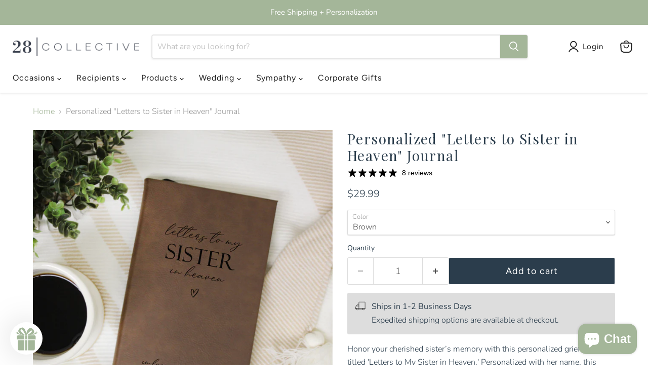

--- FILE ---
content_type: text/javascript; charset=utf-8
request_url: https://28collective.com/products/personalized-letters-to-sister-in-heaven-journal.js
body_size: 1472
content:
{"id":7517696033001,"title":"Personalized \"Letters to Sister in Heaven\" Journal","handle":"personalized-letters-to-sister-in-heaven-journal","description":"\u003cp\u003eHonor your cherished sister’s memory with this personalized grief journal, titled 'Letters to My Sister in Heaven.' Personalized with her name, this journal offers a gentle space to pour out your thoughts, memories, and feelings—keeping her close in heart and spirit.\u003c\/p\u003e","published_at":"2022-01-04T10:06:30-05:00","created_at":"2022-01-04T10:05:17-05:00","vendor":"28 Collective","type":"Journals","tags":[],"price":2999,"price_min":2999,"price_max":2999,"available":true,"price_varies":false,"compare_at_price":null,"compare_at_price_min":0,"compare_at_price_max":0,"compare_at_price_varies":false,"variants":[{"id":42320336584937,"title":"Brown","option1":"Brown","option2":null,"option3":null,"sku":"2800191-10-LTSisterNew","requires_shipping":true,"taxable":true,"featured_image":{"id":40025607373033,"product_id":7517696033001,"position":4,"created_at":"2023-01-10T08:58:59-05:00","updated_at":"2025-05-07T14:46:56-04:00","alt":"Brown Personalized Sister Grief Journal","width":3000,"height":3000,"src":"https:\/\/cdn.shopify.com\/s\/files\/1\/0604\/5591\/1657\/products\/28-collective-personalized-sister-grief-journal-1149803393.jpg?v=1746643616","variant_ids":[42320336584937]},"available":true,"name":"Personalized \"Letters to Sister in Heaven\" Journal - Brown","public_title":"Brown","options":["Brown"],"price":2999,"weight":0,"compare_at_price":null,"inventory_management":"shopify","barcode":null,"featured_media":{"alt":"Brown Personalized Sister Grief Journal","id":32624238526697,"position":4,"preview_image":{"aspect_ratio":1.0,"height":3000,"width":3000,"src":"https:\/\/cdn.shopify.com\/s\/files\/1\/0604\/5591\/1657\/products\/28-collective-personalized-sister-grief-journal-1149803393.jpg?v=1746643616"}},"requires_selling_plan":false,"selling_plan_allocations":[]},{"id":42320336617705,"title":"Grey","option1":"Grey","option2":null,"option3":null,"sku":"2800190-10-LTSisterNew","requires_shipping":true,"taxable":true,"featured_image":{"id":40025606881513,"product_id":7517696033001,"position":2,"created_at":"2023-01-10T08:58:56-05:00","updated_at":"2025-05-07T11:32:02-04:00","alt":"Grey Personalized Sister Grief Journal","width":3000,"height":3000,"src":"https:\/\/cdn.shopify.com\/s\/files\/1\/0604\/5591\/1657\/products\/28-collective-personalized-sister-grief-journal-1149803389.jpg?v=1746631922","variant_ids":[42320336617705]},"available":true,"name":"Personalized \"Letters to Sister in Heaven\" Journal - Grey","public_title":"Grey","options":["Grey"],"price":2999,"weight":0,"compare_at_price":null,"inventory_management":"shopify","barcode":null,"featured_media":{"alt":"Grey Personalized Sister Grief Journal","id":32624237609193,"position":2,"preview_image":{"aspect_ratio":1.0,"height":3000,"width":3000,"src":"https:\/\/cdn.shopify.com\/s\/files\/1\/0604\/5591\/1657\/products\/28-collective-personalized-sister-grief-journal-1149803389.jpg?v=1746631922"}},"requires_selling_plan":false,"selling_plan_allocations":[]},{"id":42320336650473,"title":"White Marble","option1":"White Marble","option2":null,"option3":null,"sku":"2800153-10-LTSisterNew","requires_shipping":true,"taxable":true,"featured_image":{"id":43375453143273,"product_id":7517696033001,"position":1,"created_at":"2024-08-27T09:54:04-04:00","updated_at":"2025-05-07T11:32:02-04:00","alt":"Personalized Sister Grief Journal","width":3000,"height":3000,"src":"https:\/\/cdn.shopify.com\/s\/files\/1\/0604\/5591\/1657\/files\/28-collective-personalized-sister-grief-journal-1149803391.jpg?v=1746631922","variant_ids":[42320336650473]},"available":true,"name":"Personalized \"Letters to Sister in Heaven\" Journal - White Marble","public_title":"White Marble","options":["White Marble"],"price":2999,"weight":0,"compare_at_price":null,"inventory_management":"shopify","barcode":null,"featured_media":{"alt":"Personalized Sister Grief Journal","id":35930958102761,"position":1,"preview_image":{"aspect_ratio":1.0,"height":3000,"width":3000,"src":"https:\/\/cdn.shopify.com\/s\/files\/1\/0604\/5591\/1657\/files\/28-collective-personalized-sister-grief-journal-1149803391.jpg?v=1746631922"}},"requires_selling_plan":false,"selling_plan_allocations":[]},{"id":48389595955433,"title":"Black","option1":"Black","option2":null,"option3":null,"sku":"2800261-10-LTSisterNew","requires_shipping":true,"taxable":true,"featured_image":{"id":45101786956009,"product_id":7517696033001,"position":3,"created_at":"2025-05-07T11:31:58-04:00","updated_at":"2025-05-07T14:46:56-04:00","alt":"letters to my sister in heaven personalized journal with name sympathy gift","width":3000,"height":3000,"src":"https:\/\/cdn.shopify.com\/s\/files\/1\/0604\/5591\/1657\/files\/black_journal_letters_sister.jpg?v=1746643616","variant_ids":[48389595955433]},"available":true,"name":"Personalized \"Letters to Sister in Heaven\" Journal - Black","public_title":"Black","options":["Black"],"price":2999,"weight":0,"compare_at_price":null,"inventory_management":"shopify","barcode":"","featured_media":{"alt":"letters to my sister in heaven personalized journal with name sympathy gift","id":37047477043433,"position":3,"preview_image":{"aspect_ratio":1.0,"height":3000,"width":3000,"src":"https:\/\/cdn.shopify.com\/s\/files\/1\/0604\/5591\/1657\/files\/black_journal_letters_sister.jpg?v=1746643616"}},"requires_selling_plan":false,"selling_plan_allocations":[]}],"images":["\/\/cdn.shopify.com\/s\/files\/1\/0604\/5591\/1657\/files\/28-collective-personalized-sister-grief-journal-1149803391.jpg?v=1746631922","\/\/cdn.shopify.com\/s\/files\/1\/0604\/5591\/1657\/products\/28-collective-personalized-sister-grief-journal-1149803389.jpg?v=1746631922","\/\/cdn.shopify.com\/s\/files\/1\/0604\/5591\/1657\/files\/black_journal_letters_sister.jpg?v=1746643616","\/\/cdn.shopify.com\/s\/files\/1\/0604\/5591\/1657\/products\/28-collective-personalized-sister-grief-journal-1149803393.jpg?v=1746643616","\/\/cdn.shopify.com\/s\/files\/1\/0604\/5591\/1657\/files\/Interior_of_Journal_with_ribbon.jpg?v=1748029433","\/\/cdn.shopify.com\/s\/files\/1\/0604\/5591\/1657\/files\/Whats_included_in_Journal.jpg?v=1748029433","\/\/cdn.shopify.com\/s\/files\/1\/0604\/5591\/1657\/files\/Stack_of_journals_in_each_color_opton.jpg?v=1748029433"],"featured_image":"\/\/cdn.shopify.com\/s\/files\/1\/0604\/5591\/1657\/files\/28-collective-personalized-sister-grief-journal-1149803391.jpg?v=1746631922","options":[{"name":"Color","position":1,"values":["Brown","Grey","White Marble","Black"]}],"url":"\/products\/personalized-letters-to-sister-in-heaven-journal","media":[{"alt":"Personalized Sister Grief Journal","id":35930958102761,"position":1,"preview_image":{"aspect_ratio":1.0,"height":3000,"width":3000,"src":"https:\/\/cdn.shopify.com\/s\/files\/1\/0604\/5591\/1657\/files\/28-collective-personalized-sister-grief-journal-1149803391.jpg?v=1746631922"},"aspect_ratio":1.0,"height":3000,"media_type":"image","src":"https:\/\/cdn.shopify.com\/s\/files\/1\/0604\/5591\/1657\/files\/28-collective-personalized-sister-grief-journal-1149803391.jpg?v=1746631922","width":3000},{"alt":"Grey Personalized Sister Grief Journal","id":32624237609193,"position":2,"preview_image":{"aspect_ratio":1.0,"height":3000,"width":3000,"src":"https:\/\/cdn.shopify.com\/s\/files\/1\/0604\/5591\/1657\/products\/28-collective-personalized-sister-grief-journal-1149803389.jpg?v=1746631922"},"aspect_ratio":1.0,"height":3000,"media_type":"image","src":"https:\/\/cdn.shopify.com\/s\/files\/1\/0604\/5591\/1657\/products\/28-collective-personalized-sister-grief-journal-1149803389.jpg?v=1746631922","width":3000},{"alt":"letters to my sister in heaven personalized journal with name sympathy gift","id":37047477043433,"position":3,"preview_image":{"aspect_ratio":1.0,"height":3000,"width":3000,"src":"https:\/\/cdn.shopify.com\/s\/files\/1\/0604\/5591\/1657\/files\/black_journal_letters_sister.jpg?v=1746643616"},"aspect_ratio":1.0,"height":3000,"media_type":"image","src":"https:\/\/cdn.shopify.com\/s\/files\/1\/0604\/5591\/1657\/files\/black_journal_letters_sister.jpg?v=1746643616","width":3000},{"alt":"Brown Personalized Sister Grief Journal","id":32624238526697,"position":4,"preview_image":{"aspect_ratio":1.0,"height":3000,"width":3000,"src":"https:\/\/cdn.shopify.com\/s\/files\/1\/0604\/5591\/1657\/products\/28-collective-personalized-sister-grief-journal-1149803393.jpg?v=1746643616"},"aspect_ratio":1.0,"height":3000,"media_type":"image","src":"https:\/\/cdn.shopify.com\/s\/files\/1\/0604\/5591\/1657\/products\/28-collective-personalized-sister-grief-journal-1149803393.jpg?v=1746643616","width":3000},{"alt":"The interior of this journal incudes 224 lined pages and a satin bookmark ribbon","id":37040269754601,"position":5,"preview_image":{"aspect_ratio":1.0,"height":3000,"width":3000,"src":"https:\/\/cdn.shopify.com\/s\/files\/1\/0604\/5591\/1657\/files\/Interior_of_Journal_with_ribbon.jpg?v=1748029433"},"aspect_ratio":1.0,"height":3000,"media_type":"image","src":"https:\/\/cdn.shopify.com\/s\/files\/1\/0604\/5591\/1657\/files\/Interior_of_Journal_with_ribbon.jpg?v=1748029433","width":3000},{"alt":"The personalized journal includes 224 pages of lined pages, a stain bookmark ribbon and comes in a black gift box","id":37040269721833,"position":6,"preview_image":{"aspect_ratio":1.0,"height":2048,"width":2048,"src":"https:\/\/cdn.shopify.com\/s\/files\/1\/0604\/5591\/1657\/files\/Whats_included_in_Journal.jpg?v=1748029433"},"aspect_ratio":1.0,"height":2048,"media_type":"image","src":"https:\/\/cdn.shopify.com\/s\/files\/1\/0604\/5591\/1657\/files\/Whats_included_in_Journal.jpg?v=1748029433","width":2048},{"alt":"Stack of journals showing each available color","id":37040269689065,"position":7,"preview_image":{"aspect_ratio":1.0,"height":2048,"width":2048,"src":"https:\/\/cdn.shopify.com\/s\/files\/1\/0604\/5591\/1657\/files\/Stack_of_journals_in_each_color_opton.jpg?v=1748029433"},"aspect_ratio":1.0,"height":2048,"media_type":"image","src":"https:\/\/cdn.shopify.com\/s\/files\/1\/0604\/5591\/1657\/files\/Stack_of_journals_in_each_color_opton.jpg?v=1748029433","width":2048}],"requires_selling_plan":false,"selling_plan_groups":[]}